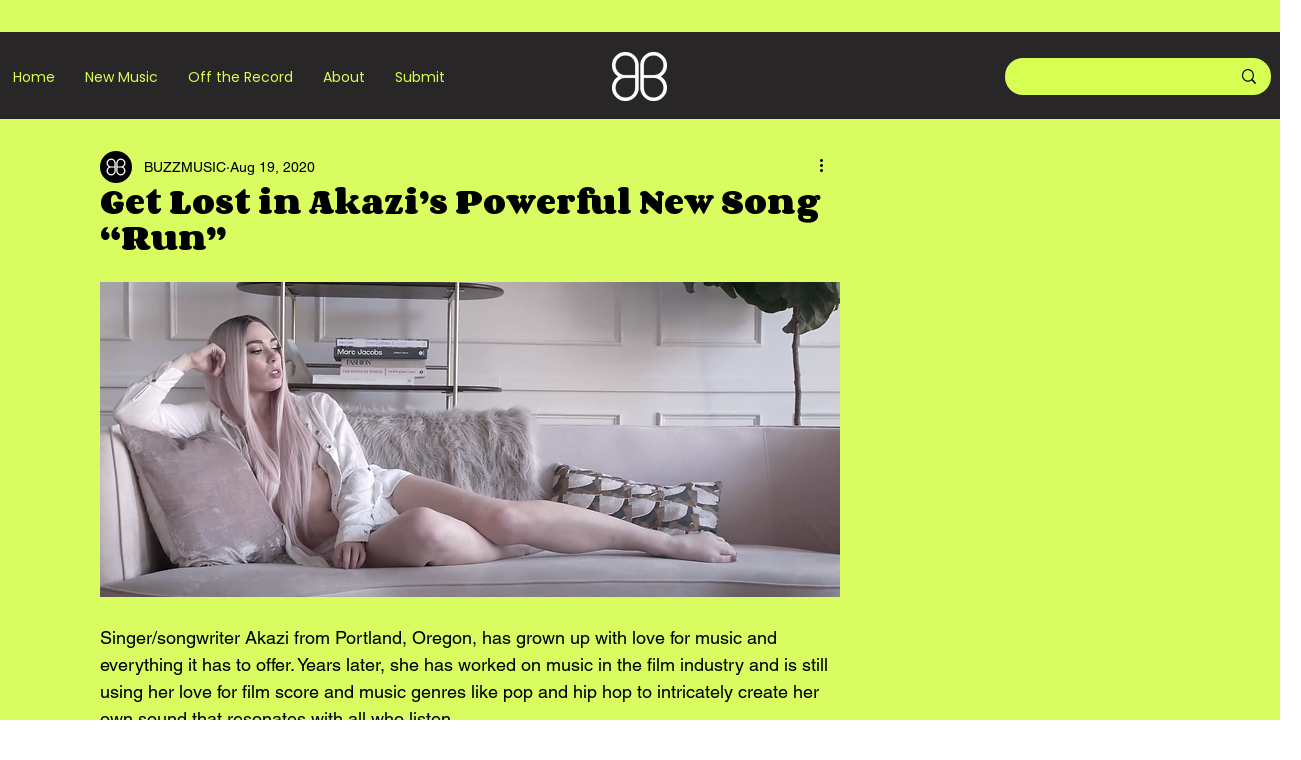

--- FILE ---
content_type: text/html; charset=utf-8
request_url: https://www.google.com/recaptcha/api2/aframe
body_size: 266
content:
<!DOCTYPE HTML><html><head><meta http-equiv="content-type" content="text/html; charset=UTF-8"></head><body><script nonce="q80npsowYL-_DHxusHIyMA">/** Anti-fraud and anti-abuse applications only. See google.com/recaptcha */ try{var clients={'sodar':'https://pagead2.googlesyndication.com/pagead/sodar?'};window.addEventListener("message",function(a){try{if(a.source===window.parent){var b=JSON.parse(a.data);var c=clients[b['id']];if(c){var d=document.createElement('img');d.src=c+b['params']+'&rc='+(localStorage.getItem("rc::a")?sessionStorage.getItem("rc::b"):"");window.document.body.appendChild(d);sessionStorage.setItem("rc::e",parseInt(sessionStorage.getItem("rc::e")||0)+1);localStorage.setItem("rc::h",'1769076719361');}}}catch(b){}});window.parent.postMessage("_grecaptcha_ready", "*");}catch(b){}</script></body></html>